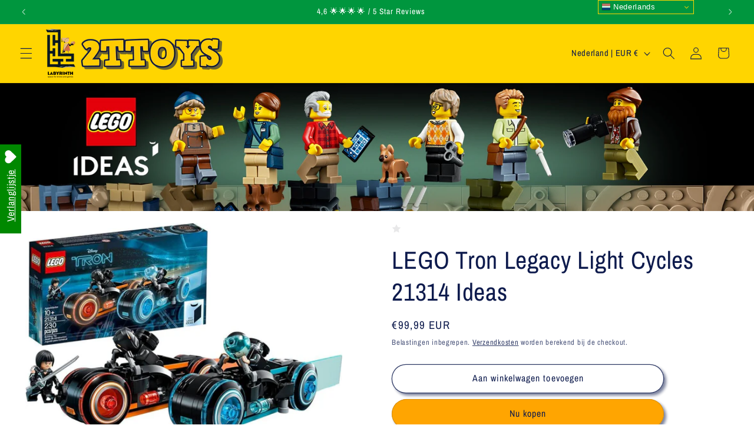

--- FILE ---
content_type: text/css
request_url: https://cdn.shopify.com/extensions/019b9746-9f5e-789a-8bc9-c2bba6cad5d7/audien-reviews-210/assets/audien_review.css
body_size: -443
content:

.audien-star-block-list-embed,.audien-review-star-rating {
  padding: 2px 0;
  min-height: 20px;
  display: flex;
  align-items: center;
  z-index:9999999;
}

.audien-star-block-list-embed div:empty,.audien-review-star-rating div:empty {
  display: block;
}

.audien-star-block-list-embed .reviews-star-block-num,.audien-review-star-rating .reviews-star-block-num {
  margin-left: 4px;
  color: var(--audien-reviews-primary-color,#000) !important;
  font-size: 12px;
  font-weight: 400;
  line-height: 20px;
}

.overall-rating-star,
.overall-rating-star-null,
.overall-rating-star-half {
  width: 20px;
  height: 20px;
}


.star-center{
  justify-content: center;
}
.video-icon-wrap{
  display: none;
  position: absolute;
  top: 50%;
  left: 50%;
  transform: translate(-50%,-50%);
}
.video-icon{
  width: 40px;
  height: 40px;
}

--- FILE ---
content_type: application/javascript; charset=utf-8
request_url: https://recommendations.loopclub.io/v2/storefront/template/?product_id=9000503738695&theme_id=182754869575&page=www.2ttoys.eu%2Fproducts%2Flego-21314-tron-legacy-light-cycles-ideas&r_type=product&r_id=9000503738695&page_type=product_page&currency=EUR&shop=2ttoys.myshopify.com&theme_store_id=1567&locale=nl&screen=desktop&qs=%7B%7D&cbt=true&cbs=true&callback=jsonp_callback_30844
body_size: 218
content:
jsonp_callback_30844({"visit_id":"1768806040-30636f0a-1865-4e36-ba9e-a4d4d9f96b16","widgets":[],"product":{},"shop":{"id":18465,"domain":"www.2ttoys.nl","name":"2ttoys.myshopify.com","currency":"EUR","currency_format":"€{{amount_with_comma_separator}}","css":"","show_compare_at":true,"enabled_presentment_currencies":["BAM","CHF","CZK","DKK","EUR","GBP","HUF","ISK","NOK","PLN","SEK"],"extra":{},"product_reviews_app":null,"swatch_app":null,"js":"","translations":{},"analytics_enabled":[],"pixel_enabled":false},"theme":{"css":""},"user_id":"1768806040-99eedba1-8f0b-4e40-8b43-702e55ec281b"});

--- FILE ---
content_type: text/javascript; charset=utf-8
request_url: https://www.2ttoys.eu/products/lego-21314-tron-legacy-light-cycles-ideas.js
body_size: 683
content:
{"id":9000503738695,"title":"LEGO Tron Legacy Light Cycles 21314 Ideas","handle":"lego-21314-tron-legacy-light-cycles-ideas","description":"\u003ch1\u003eLEGO 21314 Tron Legacy Light Cycles \u003ca title=\"LEGO Ideas @2TTOYS\" href=\"https:\/\/www.2ttoys.nl\/pages\/lego-ideas-2023\" data-mce-fragment=\"1\" data-mce-href=\"https:\/\/www.2ttoys.nl\/pages\/lego-ideas-2023\"\u003e\u003cimg src=\"https:\/\/cdn.shopify.com\/s\/files\/1\/0565\/3354\/9262\/files\/ideas_logo_pos_300w_480x480.png?v=1669828585\" alt=\"LEGO IDeas @2TTOYS\" data-mce-fragment=\"1\" data-mce-src=\"https:\/\/cdn.shopify.com\/s\/files\/1\/0565\/3354\/9262\/files\/ideas_logo_pos_300w_480x480.png?v=1669828585\" data-mce-selected=\"1\"\u003e\u003c\/a\u003e\n\u003c\/h1\u003e\n\u003cp\u003eBouwen, spelen en bewonderen: het kan allemaal met deze futuristische \u003ca href=\"https:\/\/www.2ttoys.nl\/collections\/lego-ideas\" title=\"Bekijk alle LEGO Ideas sets\" data-mce-fragment=\"1\" data-mce-href=\"https:\/\/www.2ttoys.nl\/collections\/lego-ideas\" target=\"_blank\"\u003eLEGO Ideas\u003c\/a\u003e 21314 TRON: Legacy set van Disney. De set omvat 2 Light Cycles, elk met een zitplaats voor een minifiguur en doorschijnende, lichtachtige elementen, plus een verdeelbare TRON grid met bevestigingspunten voor de voertuigen. Je kunt de grid als basis gebruiken voor de Light Cycles of verdelen in 2 gedeelten om de achtervolgingsscène na te spelen uit de film TRON: Legacy van Disney. Of organiseer op de grid een Identity Disc strijd tussen de 3 meegeleverde LEGO minifiguren: Sam Flynn, Quorra en Rinzler. \u003c\/p\u003e\n\u003cul\u003e\u003c\/ul\u003e","published_at":"2024-01-24T05:19:12+01:00","created_at":"2024-01-24T05:19:12+01:00","vendor":"LEGO","type":"LEGO IDEAS","tags":["13+","18+","2018","50 TOT 100 EURO","Amusement","Animatie en tekenfilms","Belgique","bon marché","Die Niederlande","disney merchandise","ENTERTAINMENT","envoyer en belgique","Envoyez","fiable","FILM","Film en TV","FILMS","IDEAS","le moins cher","LEGO","LEGO Laden","les Pays-Bas","magasin de lego officiel","modelbouw bouwpakket","MOTOREN","NL","Offizieller Lego-Shop","vertrauenswürdig","ZELDZAAM","Zuverlässiger Legoladen"],"price":9999,"price_min":9999,"price_max":9999,"available":true,"price_varies":false,"compare_at_price":null,"compare_at_price_min":0,"compare_at_price_max":0,"compare_at_price_varies":false,"variants":[{"id":48998486868295,"title":"Default Title","option1":"Default Title","option2":null,"option3":null,"sku":"L21314","requires_shipping":true,"taxable":true,"featured_image":null,"available":true,"name":"LEGO Tron Legacy Light Cycles 21314 Ideas","public_title":null,"options":["Default Title"],"price":9999,"weight":0,"compare_at_price":null,"inventory_management":"shopify","barcode":"5702016173772","requires_selling_plan":false,"selling_plan_allocations":[]}],"images":["\/\/cdn.shopify.com\/s\/files\/1\/0565\/3354\/9262\/files\/lego-tron-legacy-light-cycles-21314-ideas-2ttoys-or-official-lego-shop-euro-79-99-1.jpg?v=1737565625","\/\/cdn.shopify.com\/s\/files\/1\/0565\/3354\/9262\/files\/lego-tron-legacy-light-cycles-21314-ideas-2ttoys-or-official-lego-shop-euro-79-99-2.jpg?v=1737565627","\/\/cdn.shopify.com\/s\/files\/1\/0565\/3354\/9262\/files\/lego-tron-legacy-light-cycles-21314-ideas-2ttoys-or-official-lego-shop-euro-79-99-3.jpg?v=1737565626","\/\/cdn.shopify.com\/s\/files\/1\/0565\/3354\/9262\/files\/lego-tron-legacy-light-cycles-21314-ideas-2ttoys-or-official-lego-shop-euro-79-99-4.jpg?v=1737565627","\/\/cdn.shopify.com\/s\/files\/1\/0565\/3354\/9262\/files\/lego-tron-legacy-light-cycles-21314-ideas-2ttoys-or-official-lego-shop-euro-79-99-5.jpg?v=1737565630"],"featured_image":"\/\/cdn.shopify.com\/s\/files\/1\/0565\/3354\/9262\/files\/lego-tron-legacy-light-cycles-21314-ideas-2ttoys-or-official-lego-shop-euro-79-99-1.jpg?v=1737565625","options":[{"name":"Title","position":1,"values":["Default Title"]}],"url":"\/products\/lego-21314-tron-legacy-light-cycles-ideas","media":[{"alt":"LEGO Tron Legacy Light Cycles 21314 Ideas LEGO IDEAS @ 2TTOYS | Official LEGO shop😊🥰 LEGO €. 79.99","id":46959791964487,"position":1,"preview_image":{"aspect_ratio":1.447,"height":691,"width":1000,"src":"https:\/\/cdn.shopify.com\/s\/files\/1\/0565\/3354\/9262\/files\/lego-tron-legacy-light-cycles-21314-ideas-2ttoys-or-official-lego-shop-euro-79-99-1.jpg?v=1737565625"},"aspect_ratio":1.447,"height":691,"media_type":"image","src":"https:\/\/cdn.shopify.com\/s\/files\/1\/0565\/3354\/9262\/files\/lego-tron-legacy-light-cycles-21314-ideas-2ttoys-or-official-lego-shop-euro-79-99-1.jpg?v=1737565625","width":1000},{"alt":"LEGO Tron Legacy Light Cycles 21314 Ideas LEGO IDEAS @ 2TTOYS | Official LEGO shop😊🥰 LEGO €. 79.99","id":46959791898951,"position":2,"preview_image":{"aspect_ratio":2.547,"height":1963,"width":5000,"src":"https:\/\/cdn.shopify.com\/s\/files\/1\/0565\/3354\/9262\/files\/lego-tron-legacy-light-cycles-21314-ideas-2ttoys-or-official-lego-shop-euro-79-99-2.jpg?v=1737565627"},"aspect_ratio":2.547,"height":1963,"media_type":"image","src":"https:\/\/cdn.shopify.com\/s\/files\/1\/0565\/3354\/9262\/files\/lego-tron-legacy-light-cycles-21314-ideas-2ttoys-or-official-lego-shop-euro-79-99-2.jpg?v=1737565627","width":5000},{"alt":"LEGO Tron Legacy Light Cycles 21314 Ideas LEGO IDEAS @ 2TTOYS | Official LEGO shop😊🥰 LEGO €. 79.99","id":46959792030023,"position":3,"preview_image":{"aspect_ratio":1.471,"height":374,"width":550,"src":"https:\/\/cdn.shopify.com\/s\/files\/1\/0565\/3354\/9262\/files\/lego-tron-legacy-light-cycles-21314-ideas-2ttoys-or-official-lego-shop-euro-79-99-3.jpg?v=1737565626"},"aspect_ratio":1.471,"height":374,"media_type":"image","src":"https:\/\/cdn.shopify.com\/s\/files\/1\/0565\/3354\/9262\/files\/lego-tron-legacy-light-cycles-21314-ideas-2ttoys-or-official-lego-shop-euro-79-99-3.jpg?v=1737565626","width":550},{"alt":"LEGO Tron Legacy Light Cycles 21314 Ideas LEGO IDEAS @ 2TTOYS | Official LEGO shop😊🥰 LEGO €. 79.99","id":46959792095559,"position":4,"preview_image":{"aspect_ratio":1.132,"height":265,"width":300,"src":"https:\/\/cdn.shopify.com\/s\/files\/1\/0565\/3354\/9262\/files\/lego-tron-legacy-light-cycles-21314-ideas-2ttoys-or-official-lego-shop-euro-79-99-4.jpg?v=1737565627"},"aspect_ratio":1.132,"height":265,"media_type":"image","src":"https:\/\/cdn.shopify.com\/s\/files\/1\/0565\/3354\/9262\/files\/lego-tron-legacy-light-cycles-21314-ideas-2ttoys-or-official-lego-shop-euro-79-99-4.jpg?v=1737565627","width":300},{"alt":"LEGO Tron Legacy Light Cycles 21314 Ideas LEGO IDEAS @ 2TTOYS | Official LEGO shop😊🥰 LEGO €. 79.99","id":46959792128327,"position":5,"preview_image":{"aspect_ratio":1.57,"height":179,"width":281,"src":"https:\/\/cdn.shopify.com\/s\/files\/1\/0565\/3354\/9262\/files\/lego-tron-legacy-light-cycles-21314-ideas-2ttoys-or-official-lego-shop-euro-79-99-5.jpg?v=1737565630"},"aspect_ratio":1.57,"height":179,"media_type":"image","src":"https:\/\/cdn.shopify.com\/s\/files\/1\/0565\/3354\/9262\/files\/lego-tron-legacy-light-cycles-21314-ideas-2ttoys-or-official-lego-shop-euro-79-99-5.jpg?v=1737565630","width":281}],"requires_selling_plan":false,"selling_plan_groups":[]}

--- FILE ---
content_type: text/javascript; charset=utf-8
request_url: https://www.2ttoys.eu/products/lego-21314-tron-legacy-light-cycles-ideas.js
body_size: 1283
content:
{"id":9000503738695,"title":"LEGO Tron Legacy Light Cycles 21314 Ideas","handle":"lego-21314-tron-legacy-light-cycles-ideas","description":"\u003ch1\u003eLEGO 21314 Tron Legacy Light Cycles \u003ca title=\"LEGO Ideas @2TTOYS\" href=\"https:\/\/www.2ttoys.nl\/pages\/lego-ideas-2023\" data-mce-fragment=\"1\" data-mce-href=\"https:\/\/www.2ttoys.nl\/pages\/lego-ideas-2023\"\u003e\u003cimg src=\"https:\/\/cdn.shopify.com\/s\/files\/1\/0565\/3354\/9262\/files\/ideas_logo_pos_300w_480x480.png?v=1669828585\" alt=\"LEGO IDeas @2TTOYS\" data-mce-fragment=\"1\" data-mce-src=\"https:\/\/cdn.shopify.com\/s\/files\/1\/0565\/3354\/9262\/files\/ideas_logo_pos_300w_480x480.png?v=1669828585\" data-mce-selected=\"1\"\u003e\u003c\/a\u003e\n\u003c\/h1\u003e\n\u003cp\u003eBouwen, spelen en bewonderen: het kan allemaal met deze futuristische \u003ca href=\"https:\/\/www.2ttoys.nl\/collections\/lego-ideas\" title=\"Bekijk alle LEGO Ideas sets\" data-mce-fragment=\"1\" data-mce-href=\"https:\/\/www.2ttoys.nl\/collections\/lego-ideas\" target=\"_blank\"\u003eLEGO Ideas\u003c\/a\u003e 21314 TRON: Legacy set van Disney. De set omvat 2 Light Cycles, elk met een zitplaats voor een minifiguur en doorschijnende, lichtachtige elementen, plus een verdeelbare TRON grid met bevestigingspunten voor de voertuigen. Je kunt de grid als basis gebruiken voor de Light Cycles of verdelen in 2 gedeelten om de achtervolgingsscène na te spelen uit de film TRON: Legacy van Disney. Of organiseer op de grid een Identity Disc strijd tussen de 3 meegeleverde LEGO minifiguren: Sam Flynn, Quorra en Rinzler. \u003c\/p\u003e\n\u003cul\u003e\u003c\/ul\u003e","published_at":"2024-01-24T05:19:12+01:00","created_at":"2024-01-24T05:19:12+01:00","vendor":"LEGO","type":"LEGO IDEAS","tags":["13+","18+","2018","50 TOT 100 EURO","Amusement","Animatie en tekenfilms","Belgique","bon marché","Die Niederlande","disney merchandise","ENTERTAINMENT","envoyer en belgique","Envoyez","fiable","FILM","Film en TV","FILMS","IDEAS","le moins cher","LEGO","LEGO Laden","les Pays-Bas","magasin de lego officiel","modelbouw bouwpakket","MOTOREN","NL","Offizieller Lego-Shop","vertrauenswürdig","ZELDZAAM","Zuverlässiger Legoladen"],"price":9999,"price_min":9999,"price_max":9999,"available":true,"price_varies":false,"compare_at_price":null,"compare_at_price_min":0,"compare_at_price_max":0,"compare_at_price_varies":false,"variants":[{"id":48998486868295,"title":"Default Title","option1":"Default Title","option2":null,"option3":null,"sku":"L21314","requires_shipping":true,"taxable":true,"featured_image":null,"available":true,"name":"LEGO Tron Legacy Light Cycles 21314 Ideas","public_title":null,"options":["Default Title"],"price":9999,"weight":0,"compare_at_price":null,"inventory_management":"shopify","barcode":"5702016173772","requires_selling_plan":false,"selling_plan_allocations":[]}],"images":["\/\/cdn.shopify.com\/s\/files\/1\/0565\/3354\/9262\/files\/lego-tron-legacy-light-cycles-21314-ideas-2ttoys-or-official-lego-shop-euro-79-99-1.jpg?v=1737565625","\/\/cdn.shopify.com\/s\/files\/1\/0565\/3354\/9262\/files\/lego-tron-legacy-light-cycles-21314-ideas-2ttoys-or-official-lego-shop-euro-79-99-2.jpg?v=1737565627","\/\/cdn.shopify.com\/s\/files\/1\/0565\/3354\/9262\/files\/lego-tron-legacy-light-cycles-21314-ideas-2ttoys-or-official-lego-shop-euro-79-99-3.jpg?v=1737565626","\/\/cdn.shopify.com\/s\/files\/1\/0565\/3354\/9262\/files\/lego-tron-legacy-light-cycles-21314-ideas-2ttoys-or-official-lego-shop-euro-79-99-4.jpg?v=1737565627","\/\/cdn.shopify.com\/s\/files\/1\/0565\/3354\/9262\/files\/lego-tron-legacy-light-cycles-21314-ideas-2ttoys-or-official-lego-shop-euro-79-99-5.jpg?v=1737565630"],"featured_image":"\/\/cdn.shopify.com\/s\/files\/1\/0565\/3354\/9262\/files\/lego-tron-legacy-light-cycles-21314-ideas-2ttoys-or-official-lego-shop-euro-79-99-1.jpg?v=1737565625","options":[{"name":"Title","position":1,"values":["Default Title"]}],"url":"\/products\/lego-21314-tron-legacy-light-cycles-ideas","media":[{"alt":"LEGO Tron Legacy Light Cycles 21314 Ideas LEGO IDEAS @ 2TTOYS | Official LEGO shop😊🥰 LEGO €. 79.99","id":46959791964487,"position":1,"preview_image":{"aspect_ratio":1.447,"height":691,"width":1000,"src":"https:\/\/cdn.shopify.com\/s\/files\/1\/0565\/3354\/9262\/files\/lego-tron-legacy-light-cycles-21314-ideas-2ttoys-or-official-lego-shop-euro-79-99-1.jpg?v=1737565625"},"aspect_ratio":1.447,"height":691,"media_type":"image","src":"https:\/\/cdn.shopify.com\/s\/files\/1\/0565\/3354\/9262\/files\/lego-tron-legacy-light-cycles-21314-ideas-2ttoys-or-official-lego-shop-euro-79-99-1.jpg?v=1737565625","width":1000},{"alt":"LEGO Tron Legacy Light Cycles 21314 Ideas LEGO IDEAS @ 2TTOYS | Official LEGO shop😊🥰 LEGO €. 79.99","id":46959791898951,"position":2,"preview_image":{"aspect_ratio":2.547,"height":1963,"width":5000,"src":"https:\/\/cdn.shopify.com\/s\/files\/1\/0565\/3354\/9262\/files\/lego-tron-legacy-light-cycles-21314-ideas-2ttoys-or-official-lego-shop-euro-79-99-2.jpg?v=1737565627"},"aspect_ratio":2.547,"height":1963,"media_type":"image","src":"https:\/\/cdn.shopify.com\/s\/files\/1\/0565\/3354\/9262\/files\/lego-tron-legacy-light-cycles-21314-ideas-2ttoys-or-official-lego-shop-euro-79-99-2.jpg?v=1737565627","width":5000},{"alt":"LEGO Tron Legacy Light Cycles 21314 Ideas LEGO IDEAS @ 2TTOYS | Official LEGO shop😊🥰 LEGO €. 79.99","id":46959792030023,"position":3,"preview_image":{"aspect_ratio":1.471,"height":374,"width":550,"src":"https:\/\/cdn.shopify.com\/s\/files\/1\/0565\/3354\/9262\/files\/lego-tron-legacy-light-cycles-21314-ideas-2ttoys-or-official-lego-shop-euro-79-99-3.jpg?v=1737565626"},"aspect_ratio":1.471,"height":374,"media_type":"image","src":"https:\/\/cdn.shopify.com\/s\/files\/1\/0565\/3354\/9262\/files\/lego-tron-legacy-light-cycles-21314-ideas-2ttoys-or-official-lego-shop-euro-79-99-3.jpg?v=1737565626","width":550},{"alt":"LEGO Tron Legacy Light Cycles 21314 Ideas LEGO IDEAS @ 2TTOYS | Official LEGO shop😊🥰 LEGO €. 79.99","id":46959792095559,"position":4,"preview_image":{"aspect_ratio":1.132,"height":265,"width":300,"src":"https:\/\/cdn.shopify.com\/s\/files\/1\/0565\/3354\/9262\/files\/lego-tron-legacy-light-cycles-21314-ideas-2ttoys-or-official-lego-shop-euro-79-99-4.jpg?v=1737565627"},"aspect_ratio":1.132,"height":265,"media_type":"image","src":"https:\/\/cdn.shopify.com\/s\/files\/1\/0565\/3354\/9262\/files\/lego-tron-legacy-light-cycles-21314-ideas-2ttoys-or-official-lego-shop-euro-79-99-4.jpg?v=1737565627","width":300},{"alt":"LEGO Tron Legacy Light Cycles 21314 Ideas LEGO IDEAS @ 2TTOYS | Official LEGO shop😊🥰 LEGO €. 79.99","id":46959792128327,"position":5,"preview_image":{"aspect_ratio":1.57,"height":179,"width":281,"src":"https:\/\/cdn.shopify.com\/s\/files\/1\/0565\/3354\/9262\/files\/lego-tron-legacy-light-cycles-21314-ideas-2ttoys-or-official-lego-shop-euro-79-99-5.jpg?v=1737565630"},"aspect_ratio":1.57,"height":179,"media_type":"image","src":"https:\/\/cdn.shopify.com\/s\/files\/1\/0565\/3354\/9262\/files\/lego-tron-legacy-light-cycles-21314-ideas-2ttoys-or-official-lego-shop-euro-79-99-5.jpg?v=1737565630","width":281}],"requires_selling_plan":false,"selling_plan_groups":[]}

--- FILE ---
content_type: text/javascript
request_url: https://cdn.shopify.com/extensions/019bd440-4ad9-768f-8cbd-b429a1f08a03/product-label-558/assets/bss-pl-init-for-badge-product-image.js
body_size: 3357
content:
!function(e){var a={};function t(r){if(a[r])return a[r].exports;var s=a[r]={i:r,l:!1,exports:{}};return e[r].call(s.exports,s,s.exports,t),s.l=!0,s.exports}t.m=e,t.c=a,t.d=function(e,a,r){t.o(e,a)||Object.defineProperty(e,a,{enumerable:!0,get:r})},t.r=function(e){"undefined"!=typeof Symbol&&Symbol.toStringTag&&Object.defineProperty(e,Symbol.toStringTag,{value:"Module"}),Object.defineProperty(e,"__esModule",{value:!0})},t.t=function(e,a){if(1&a&&(e=t(e)),8&a)return e;if(4&a&&"object"==typeof e&&e&&e.__esModule)return e;var r=Object.create(null);if(t.r(r),Object.defineProperty(r,"default",{enumerable:!0,value:e}),2&a&&"string"!=typeof e)for(var s in e)t.d(r,s,function(a){return e[a]}.bind(null,s));return r},t.n=function(e){var a=e&&e.__esModule?function(){return e.default}:function(){return e};return t.d(a,"a",a),a},t.o=function(e,a){return Object.prototype.hasOwnProperty.call(e,a)},t.p="",t(t.s=0)}([function(e,a,t){"use strict";function r(e,a,t,r,s,i=!1){let o=!1;const l=e(t);if(l.hasClass("product-item__link-wrapper"))l.find(".product-item__image-container").length?(i?l.find(".product-item__image-container").before(s):l.find(".product-item__image-container").after(s),o=!0):(l.find("img").wrap('<div class="product-item__image-container"></div>'),i?l.find(".product-item__image-container").before(s):l.find(".product-item__image-container").after(s),o=!0);else if(l.is(".product__photo.featured-product__photo")&&""==r&&l.find(".featured-product__photo-wrapper .product__photo--single").length)i?l.find(".featured-product__photo-wrapper .product__photo--single").first().before(s):l.find(".featured-product__photo-wrapper .product__photo--single").first().after(s),o=!0;else if(l.closest(".featured-product").length){let t;t=Shopify&&Shopify.theme&&a.themeName&&-1!==a.themeName.indexOf("Sense")?l.closest(".featured-product").find(".product-media-container"):l.closest(".featured-product").find(".product__media-item"),e(t).find(".bss_pb_img").length||(i?e(t).prepend(s):e(t).append(s),o=!0)}else if(l.is(".grid__item.product-single__meta--wrapper")&&""==r&&l.closest(".grid.product-single").find(".product-single__media-wrapper .product-single__media").length)i?l.closest(".grid.product-single").find(".product-single__media-wrapper .product-single__media").before(s):l.closest(".grid.product-single").find(".product-single__media-wrapper .product-single__media").after(s),o=!0;else if(l.hasClass("grid__item")&&l.find(".product-card__image-container .product-card__image").length)i?l.find(".product-card__image-container .product-card__image").before(s):l.find(".product-card__image-container .product-card__image").after(s),l.find(".product-card__image-container").css("margin-bottom","0px"),l.find(".product-card__info").css("position","relative"),o=!0;else if(l.hasClass("grid-item")&&l.find(".product-grid-image .lazyload__image-wrapper").length)i?l.find(".product-grid-image .lazyload__image-wrapper").before(s):l.find(".product-grid-image .lazyload__image-wrapper").after(s),o=!0;else if(l.is(".product-card")&&l.find(".product-card__link .product-card__image-wrapper").length){let e=l.find(".product-card__link .product-card__image-wrapper").html(),a="<div class="+l.find(".product-card__link .product-card__image-wrapper").attr("class")+">"+e+"</div>";l.find(".product-card__link .product-card__image-wrapper").html(a).removeAttr("class"),i?l.find(".product-card__link .product-card__image-wrapper").before(s):l.find(".product-card__link .product-card__image-wrapper").after(s),o=!0}else if(a.page.isBeaeBuilderPage()){if(l.hasClass("beae-product-form")){let e=l.find(".beae-product-single__media--featured");e.length&&!e.find(".bss_pb_img").length&&(e.append(s),o=!0)}if(l.hasClass("core__micro--wrapper")){let e=l.closest(".beae-product-item--wrapper").find(".beae-product-media");e.length&&!e.parent().find(".bss_pb_img").length&&(i?e.before(s):e.after(s),o=!0)}}else if("products"==r&&e(".ecom-builder")&&e(".ecom-builder").length)if(l.hasClass("ecom-product-single__media--image")&&l.closest(".ecom-product-single__media-container").length){let e=l.closest(".ecom-product-single__media-container");e.length&&!e.parent().find(".bss_pb_img").length&&(i?e.before(s):e.after(s),o=!0)}else l.hasClass("ecom-collection__product-media-wrapper")&&l.closest(".ecom-collection__product-item--wrapper").length&&l.length&&!l.parent().find(".bss_pb_img").length&&(i?l.before(s):l.after(s),o=!0);else if(l.find(".product-card__image-with-placeholder-wrapper").length)i?l.find(".product-card__image-with-placeholder-wrapper").before(s):l.find(".product-card__image-with-placeholder-wrapper").after(s),o=!0;else if(l.hasClass("product-single__media")){let a=l.closest(".product-single__media-group").find("div[data-thumbnail-slider]");l.closest(".product-single__media-group").length&&a.length?a.prev(".bss_pb_img").length||(a.before(s),o=!0):l.parent().hasClass("product-single__media-wrapper")&&!e(t).parent().find(".bss_pb_img").length&&(i?l.before(s):l.after(s),o=!0)}else if(l.hasClass("product-single__photo")&&!l.parent().hasClass("photos__item photos__item--main")){l.parent().hasClass("product-single__photo-wrapper")&&(i?l.before(s):l.after(s),o=!0);let e=l.parent().parent();e.hasClass("slick-list")&&!e.children().hasClass("bss_pb_img")&&(i?e.before(s):e.after(s),o=!0)}else if(l.hasClass("product-single__photos"))l.parent().hasClass("product-single__featured-image-wrapper")&&(i?l.before(s):l.after(s),o=!0);else if(l.hasClass("featured-product__photo"))i?l.before(s):l.after(s),o=!0;else if(l.hasClass("product__photo-wrapper")&&l.hasClass("product__photo-wrapper-product-template"))i?l.before(s):l.after(s),o=!0;else if(l.hasClass("grid-product__image-wrapper"))l.find(".product--wrapper").length&&(i?l.find(".product--wrapper").before(s):l.find(".product--wrapper").after(s),o=!0);else if(l.hasClass("product__gallery"))l.next(".bss_pb_img").length||(i?l.before(s):l.after(s)),o=!0;else if(l.hasClass("product-card--list"))l.find(".product-card__image-wrapper").length&&(i?l.find(".product-card__image-wrapper").before(s):l.find(".product-card__image-wrapper").after(s),o=!0);else if(l.hasClass("product-media--featured-product"))i?l.before(s):l.after(s),o=!0;else if(l.hasClass("card")&&l.hasClass("critical-clear"))i?l.find(".card__image-wrapper").before(s):l.find(".card__image-wrapper").after(s),o=!0;else if(l.hasClass("grid-item")&&l.find(".product-grid-image--centered").length){let e=l.find(".product-grid-image--centered");e.css("position","relative"),i?e.before(s):e.after(s),o=!0}else if("offers"==l.attr("itemprop"))e(".grid-item .no-js.product__image-wrapper").length?i?l.closest(".grid").find(".grid-item .product-photo-container .no-js.product__image-wrapper").first().before(s):l.closest(".grid").find(".grid-item .product-photo-container .no-js.product__image-wrapper").first().after(s):e(".product-single__hero .grid__item .product-single__photos").length&&(i?e(".product-single__hero .grid__item .product-single__photos").css("position","relative").before(s):e(".product-single__hero .grid__item .product-single__photos").css("position","relative").after(s)),o=!0;else if(l.hasClass("product__img-wrapper"))i?l.before(s):l.after(s),o=!0;else if(l.closest('form[action*="/cart"]').length&&!l.closest("#CartDrawer").length){const a=l.closest('[class*="cart"][class*="media"]');a.length&&!e(a).parent().find(".bss_pb_img").length&&(i&&!["Dawn","Rise","Ride","Taste","Studio","Crave","Trade","Spotlight","Sense","Craft","Colorblock"].includes(Shopify.theme.schema_name)?e(a).before(s):i||["Dawn","Rise","Ride","Taste","Studio","Crave","Trade","Spotlight","Sense","Craft","Colorblock"].includes(Shopify.theme.schema_name)||e(a).after(s),o=!0)}else if(l.hasClass("product-single__photo-wrapper")&&l.parent().hasClass("product-single__photo--container"))i?l.css("position","relative").before(s):l.css("position","relative").after(s),o=!0;else if(l.hasClass("product-single__photo-wrapper")&&l.parent().hasClass("grid__item"))i?l.css("position","relative").before(s):l.css("position","relative").after(s),o=!0;else if(l.hasClass("feature-row__text")&&l.hasClass("feature-row__item")){let e=l.parent();e.find(".feature-row__image-wrapper").length&&!e.find(".supports-js").length&&(i?e.find(".feature-row__image-wrapper").before(s):e.find(".feature-row__image-wrapper").after(s)),o=!0}else if(l.hasClass("slideshow__slide"))o=!0;else if(l.hasClass("product__image-container"))i?l.before(s):l.after(s),o=!0;else if(l.hasClass("product-gallery--image-background")&&l.parent().hasClass("product-gallery--media")&&22921!=a.storeId)i?l.parent().before(s):l.parent().after(s),o=!0;else if(l.hasClass("zoomGalleryActive")&&l.parent().hasClass("slick-slide"))i?e(".pt-product-single-img").before(s):e(".pt-product-single-img").after(s),o=!0;else if(l.hasClass("cbb-also-bought-product")&&l.find("a").length&&2241!=a.storeId)e(".pt-product-single-img").find("a").prepend(s),o=!0;else if(l.hasClass("product-block")&&l.has("grid__item"))l.find(".product-block__image").length&&(i?l.find(".product-block__image").before(s):l.find(".product-block__image").after(s),o=!0);else if(l.hasClass("image__container"))l.css("position","relative"),i?l.before(s):l.after(s),o=!0;else if(l.hasClass("product-item")&&l.find(".product-item__image-wrapper").length){let e=l.find(".product-item__image-wrapper");e.css("position","relative"),i?e.before(s):e.after(s),o=!0}else if(l.hasClass("product-item")&&l.find(".product-item__thumbnail").length){let e=l.find(".product-item__thumbnail");e.css("position","relative"),i?e.before(s):e.after(s),o=!0}else if(l.hasClass("product__main-photos"))l.hasClass("aos-animate")||(i?l.before(s):l.after(s)),o=!0;else if(l.hasClass("product-thumb")&&2656!=a.storeId)l.parent().hasClass("collection-products-wrapper")&&(i?l.before(s):l.after(s),o=!0);else if(l.parent().hasClass("shopify-product-gallery__image"))i?l.parent().before(s):l.parent().after(s),o=!0;else if(l.hasClass("product-collection__image")||l.hasClass("tt-image-box")||!l.parent().parent().hasClass("slick-slide"))if(l.hasClass("productitem")){let e=l.find(".productitem--image-link");e.length&&(e.css("position","relative"),i?e.before(s):e.after(s),o=!0)}else if(l.hasClass("o-layout__item")){var p=l.find(".product__media");p.length&&(p.css("position","relative"),i?p.before(s):p.after(s),o=!0)}else if(l.hasClass("product-single__photo__item")&&l.hasClass("slick-slide"))l.css("position","relative"),i?l.before(s):l.after(s),o=!0;else if(l.hasClass("product-galley--image-background"))l.css("position","relative"),i?l.before(s):l.after(s),o=!0;else if(l.hasClass("grid-product__content")&&2788!=a.storeId&&9987!=a.storeId)l.css("position","relative"),i&&!l.prev().is(".bss_pb_img")?l.before(s):i||l.next().is(".bss_pb_img")||l.after(s),o=!0;else if(l.hasClass("thumbnail")&&l.hasClass("columns"))l.find(".product_image").length&&(i?l.find(".product_image").before(s):l.find(".product_image").after(s),o=!0);else if(l.hasClass("fancybox")&&e("#shopify-section-product-template .flexslider").length)i?l.parent().before(s):l.parent().after(s),o=!0;else if(l.hasClass("rimage-wrapper")||l.hasClass("rimage-outer-wrapper"))l.parent().parent().hasClass("thumbnail--media-image")||(i?l.before(s):l.after(s)),o=!0;else if(l.hasClass("product-media--image")&&l.parent().hasClass("main"))0==l.find(".bss_pb_img").length&&0==l.find(".rimage-wrapper[data-handle]").length&&(l.css("position","relative"),i?l.before(s):l.after(s),o=!0);else if(!l.hasClass("recomatic-product-wrap")&&l.hasClass("swiper-slide")&&l.parent().hasClass("swiper-wrapper"))10680==a.storeId&&l.hasClass("kusaba_product-slider__slide swiper-slide swiper-slide-active")&&(i?l.parent().before(s):l.parent().after(s)),l.css("position","relative"),i?l.before(s):l.after(s),o=!0;else if(17149!=a.storeId&&l.hasClass("prod-image")){let a=l.parent();e(a).hasClass("prod-container")&&(e(a).css("position","relative"),i?e(a).before(s):e(a).after(s),o=!0)}else if(l.hasClass("aspect-ratio")&&e("#shopify-section-product-template .flickity-viewport").length){var n=e("#shopify-section-product-template .flickity-viewport");e(n).parent().find(".bss_pb_img").length||(i?e(n).before(s):e(n).after(s),o=!0)}else if(l.hasClass("product-single__meta")){var d=l.parent().parent().find(".product-single__featured-image-wrapper");d.length&&(i?e(d).before(s):e(d).after(s),o=!0)}else if(l.hasClass("featured-img"))i?l.before(s):l.after(s),o=!0;else if(l.hasClass("c-slide-product__wrap-image")&&l.hasClass("slick-slide"))i?l.before(s):l.after(s),o=!0;else if(l.hasClass("image-cont")&&l.hasClass("with-secondary-image"))i?l.before(s):l.after(s),o=!0;else if(l.hasClass("cart-mini-item-image"))o=!0;else if(l.hasClass("product-gallery--media-wrapper"))i?l.before(s):l.after(s),o=!0;else if(l.hasClass("snize-product")){let a=l.find(".snize-thumbnail");a.length&&(i?e(a).before(s):e(a).after(s),o=!0)}else if(l.hasClass("fotorama__stage__frame")||l.parent().hasClass("product-page-gallery__thumbnail")){let a=e(".product-page-gallery__main--single.product-page-gallery__main");a.length&&0==a.find(".bss_pb_img").length&&(e(a).css("position","relative"),i?e(a).before(s):e(a).after(s)),o=!0}else if([13709].includes(a.storeId)||!l.hasClass("ProductItem__Wrapper")||l.next(".bss_pb_img").length)if(l.hasClass("tt-image-box"))i?l.before(s):l.after(s),o=!0;else if(l.hasClass("tt-layout-vertical")){let a=l.find(".tt-img");a.length&&(i?e(a).before(s):e(a).after(s),o=!0)}else if(l.hasClass("mediaimageholder"))i?l.before(s):l.after(s),o=!0;else if(l.hasClass("zoom-container")){let a=e("#shopify-section-product__main .product-gallery__main .flickity-viewport");a.length?i?e(a).before(s):e(a).after(s):i?l.before(s):l.after(s),o=!0}else if(l.hasClass("recomatic-product-wrap")){let a=l.find(".recomatic-image-wrap");a.length&&(i?e(a).before(s):e(a).after(s),o=!0)}else if(l.hasClass("product-element-top")&&(l.parent().parent().hasClass("owl-carousel-item-inner")||l.parent().hasClass("product-grid-item")))l.after(s),o=!0;else if(l.hasClass("gf_module-center"))l.find("a").after(s),o=!0;else if(l.hasClass("vtl-product-card__header"))l.find(".vtl-product-card__image").after(s),o=!0;else if(l.parent().hasClass("product-top")&&l.hasClass("product-image"))l.after(s),o=!0;else if(l.hasClass("fancybox")&&l.parent().hasClass("thumb"))l.after(s),o=!0;else if(l.hasClass("proHImage")||l.hasClass("proFeaturedImage"))l.after(s),o=!0;else if(l.hasClass("vtl-pb-main-widget__product-image")){let e=l.find("a");e.length&&(e.after(s),e.css("text-decoration","none"));var c=l.find(".bss-pl-frontend");c.length&&c.css("position","relative"),o=!0}else if(l.hasClass("photo-zoom-link ")){let e=l.parent().parent();e.hasClass("product-image-main")&&e.after(s),o=!0}else if(l.hasClass("image--container")&&l.parent().hasClass("image--root")){let e=l.parent().parent().parent();e.hasClass("modal--link")&&0==e.find(".bss_pb_img").length&&(e.after(s),o=!0)}else if(l.hasClass("mthumb")&&l.parent().hasClass("owl-item"))l.after(s),o=!0;else if(l.is("#bigimage"))l.after(s),o=!0;else if(l.hasClass("position-relative"))l.after(s),o=!0;else if(l.hasClass("image-container-position")){let e=l.parent().parent();e.hasClass("image-container")&&!e.find(".bss_pb_img").length&&(e.after(s),o=!0)}else if(l.hasClass("gallery__image-wrapper")&&l.hasClass("gallery__image-wrapper--scale"))i?l.before(s):l.after(s),o=!0;else if(l.hasClass("product__submedia-wrapper")||l.hasClass("product__media-wrapper"))i?l.before(s):l.after(s),o=!0;else if(l.parent().hasClass("product-single__image-wrapper")){let e=l.closest(".product-single__image-wrapper").parent().find(".product-single__image-wrapper").last();e.next(".bss_pb_img").length||e.css("position","relative").after(s),o=!0}else if(l.hasClass("product__image-wrapper")&&l.hasClass("no-js"))i?l.before(s):l.after(s),o=!0;else if(l.hasClass("product__photo--single"))i?l.before(s):l.after(s),o=!0;else if(l.hasClass("product__media")&&l.closest(".product__modal-opener").length){let e=l.closest(".product__modal-opener");e.length&&(i?e.before(s):e.after(s),o=!0)}else if(l.hasClass("card-information__text")){let e=l.closest(".card-wrapper").find(".card--product");e.length&&!e.parent().find(".bss_pb_img").length&&(e.after(s),o=!0);let a=l.closest(".collage-content").find(".collage-card__image-wrapper");a.length&&!a.parent().find(".bss_pb_img").length&&(a.after(s),o=!0)}else if(l.hasClass("card__heading")&&l.closest(".card-wrapper").find(".card__inner").length){let e=l.closest(".card-wrapper").find(".card__inner");e.length&&(i&&!e.prev().is(".bss_pb_img")?e.before(s):i||e.next().is(".bss_pb_img")||e.after(s),o=!0)}else if(l.is(".productGallery")&&"products"==r&&l.closest(".product-single__media-wrapper").length){let e=l.closest(".product-single__media-group");!e.length||e.parent().find(".bss_pb_img").length||i||e.after(s),e.length&&!e.parent().find(".bss_pb_img").length&&i&&e.before(s),o=!0}else if(l.is("media-gallery .product-media-container .product-media")&&a.helper.isThemeFree()){const e=l.closest("slideshow-container, ul.media-gallery__grid");e.next().is(".bss_pb_img")||i||e.after(s),!e.prev().is(".bss_pb_img")&&i&&e.before(s),o=!0}else if(l.is("product-card.product-card")&&a.helper.isThemeFree()){let a=l.find(".card-gallery slideshow-component");e(a).next().is(".bss_pb_img")||i||e(a).after(s),!e(a).prev().is(".bss_pb_img")&&i&&e(a).before(s),o=!0}else l.is(".cart-items__table-row .cart-items__media .cart-items__media-container")&&a.helper.isThemeFree()&&(l.next().is(".bss_pb_img")||i||l.after(s),!l.prev().is(".bss_pb_img")&&i&&l.before(s),o=!0);else i?l.before(s):l.after(s),o=!0;else i?l.parent().before(s):l.parent().after(s),o=!0;if(l.parent().is("[media-type][media-poster]")&&l.closest(".gp-featured-image-wrapper").length){let e=l.closest(".gp-featured-image-wrapper").parent();!e.length||e.parent().find(".bss_pb_img").length||i||e.after(s),e.length&&!e.parent().find(".bss_pb_img").length&&i&&e.before(s),o=!0}else if(l.closest('[type="grid-gallery"].grid-gallery').length)o=!0;else if(l.is("[gp-el-wrapper]")){let e=l.closest('[parenttag="ProductList"]').find("gp-product-images-v2 .gp-feature-image-only");!e.length||e.parent().find(".bss_pb_img").length||i||e.after(s),e.length&&!e.parent().find(".bss_pb_img").length&&i&&e.before(s),o=!0}return"Vessel"===Shopify.theme.schema_name&&(e(t).is(".card-gallery")&&(i&&!e(t).prev().is(".bss_pb_img")?e(t).before(s):i||e(t).next().is(".bss_pb_img")||e(t).after(s),o=!0),e(t).is(".product-media-constraint-wrapper .product-media")&&(i&&!e(t).closest("slideshow-container").prev().is(".bss_pb_img")?e(t).closest("slideshow-container").before(s):i||e(t).closest("slideshow-container").next().is(".bss_pb_img")||e(t).closest("slideshow-container").after(s),o=!0)),a.page.isCartPage()&&["Dawn","Rise","Ride","Taste","Studio","Crave","Trade","Spotlight","Sense","Craft","Colorblock"].includes(Shopify.theme.schema_name)&&(i&&e(t).is(".cart-item__media")&&!e(t).find(".cart-item__image-container").prev().is(".bss_pb_img")&&e(t).find(".cart-item__image-container").before(s),i||!e(t).is(".cart-item__media")||e(t).find(".cart-item__image-container").next().is(".bss_pb_img")||e(t).find(".cart-item__image-container").after(s),o=!0),"function"!=typeof bssFixSupportBadgeImage||i||(o=bssFixSupportBadgeImage(e,t,r,s,o)),"function"==typeof bssFixSupportBadgeAboveImage&&i&&(o=bssFixSupportBadgeAboveImage(e,t,r,s,o)),o}t.r(a),BSS_PL.initForBadgeProductImage=function(e,a,t,s,i){const o=a.page.getPageName();let l=a.configs.badgeProductImage.filter(e=>1===e.badge_type),p=a.configs.badgeProductImage.filter(e=>11===e.badge_type),n=[],d=!1,c=[],f=!1;e.each(t,(function(t,_){const g=a.common.getBadgeHTML(e,a,l,s,_,i);g&&(d=r(e,a,_,o,g,!1),d&&n.push(1)),n.push(0);const m=a.common.getBadgeHTML(e,a,p,s,_,i);m&&(f=r(e,a,_,o,m,!0),f&&c.push(1)),c.push(0)})),e("div[data-thumbnail-slider]").length&&e(".product-single__media-wrapper .bss_pb_img").length&&e(".product-single__media-wrapper .bss_pb_img").remove();if(!(n.length&&n.some(e=>1===e))&&"products"===o){const t=a.common.getBadgeHTML(e,a,l,s,null,i);a.common.fixBadgeDisplayIssue(e,t,s)}if(!(c.length&&c.some(e=>1===e))&&"products"===o){const t=a.common.getBadgeHTML(e,a,p,s,null,i);a.common.fixBadgeDisplayIssue(e,t,s)}},BSS_PL.initForBadgeProductImageOnPageFly=function(e,a,t,r,s){let i=a.configs.badgeProductImage,o=[],l=!1;e.each(t,(function(t,p){const n=a.common.getBadgeHTML(e,a,i,r,p,s);n&&(l=function(e,a,t){let r=!1;return e(a).closest('[data-pf-type="MediaMain"]').length&&!e(a).find(".bss_pb_img").length?(e(a).append(t),r=!0):e(a).closest(".pf-list-media").length&&(r=!0),r}(e,p,n),l||e(p).next(".bss_pb_img").length||e(p).after(n),l=!0,o.push(1)),o.push(0)}));const p=a.page.isProductPage();if(!(o.length&&o.some(e=>1===e))&&p){const t=a.common.getBadgeHTML(e,a,i,r,null,s);a.common.fixBadgeDisplayIssue(e,t,r)}}}]);